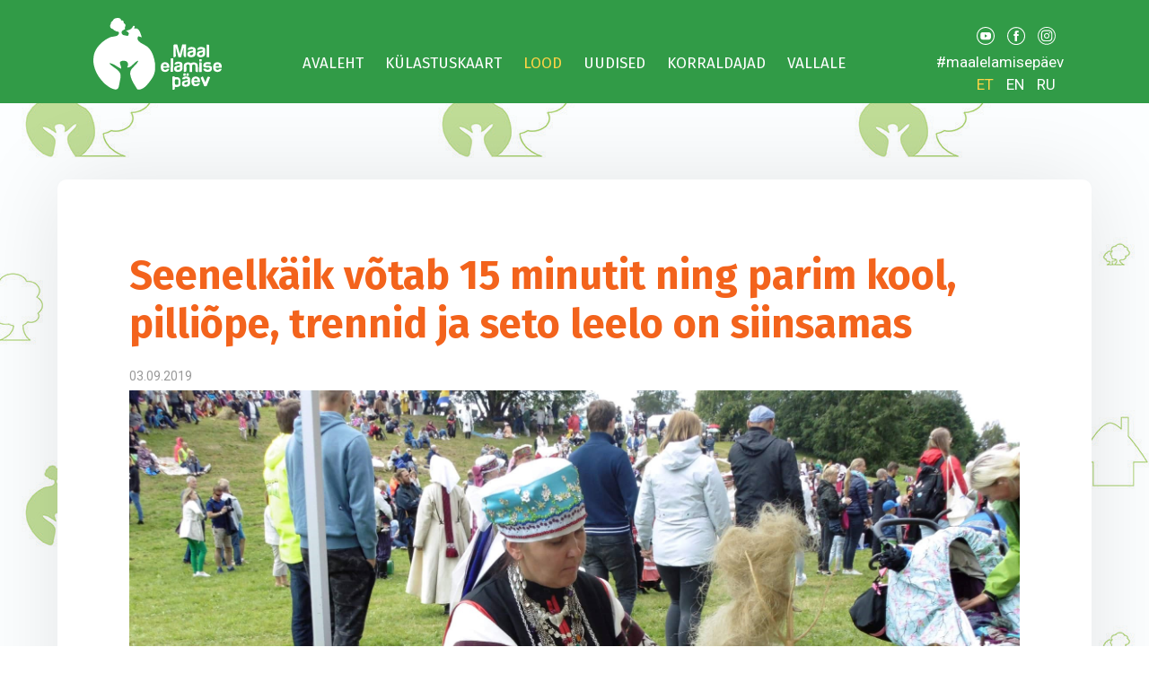

--- FILE ---
content_type: text/html; charset=UTF-8
request_url: https://maalelamisepaev.ee/seenelkaik-votab-15-minutit-ning-parim-kool-pilliope-trennid-ja-seto-leelo-on-siinsamas/
body_size: 9763
content:
<!DOCTYPE html PUBLIC "-//W3C//DTD XHTML 1.0 Transitional//EN" "http://www.w3.org/TR/xhtml1/DTD/xhtml1-transitional.dtd">
<html xmlns="http://www.w3.org/1999/xhtml">
<head profile="http://gmpg.org/xfn/11">

	

	<meta http-equiv="Content-Type" content="text/html; charset=UTF-8" />
	<meta name="generator" content="WordPress 6.5.7" /> <!-- leave this for stats please -->
	<meta name="viewport" content="width=device-width, initial-scale=1" />
    <link rel="icon" type="image/png" href="https://maalelamisepaev.ee/wp-content/themes/maalelamisepaev/img/favicon.png" />
	<link rel="stylesheet" href="https://maalelamisepaev.ee/wp-content/themes/maalelamisepaev/style.css?ver=1.35" type="text/css" media="screen" />
	<link rel="alternate" type="application/rss+xml" title="RSS 2.0" href="https://maalelamisepaev.ee/feed/" />
	<link rel="alternate" type="text/xml" title="RSS .92" href="https://maalelamisepaev.ee/feed/rss/" />
	<link rel="alternate" type="application/atom+xml" title="Atom 0.3" href="https://maalelamisepaev.ee/feed/atom/" />
	<link rel="pingback" href="https://maalelamisepaev.ee/xmlrpc.php" />
	<link href="https://fonts.googleapis.com/css2?family=Fira+Sans:wght@400;700&family=Roboto:wght@400;700&display=swap" rel="stylesheet">
	<script src="https://ajax.googleapis.com/ajax/libs/jquery/3.2.1/jquery.min.js"></script>

	<meta name='robots' content='index, follow, max-image-preview:large, max-snippet:-1, max-video-preview:-1' />

	<!-- This site is optimized with the Yoast SEO plugin v22.6 - https://yoast.com/wordpress/plugins/seo/ -->
	<title>Seenelkäik võtab 15 minutit ning parim kool, pilliõpe, trennid ja seto leelo on siinsamas - Maal elamise päev</title>
	<link rel="canonical" href="https://maalelamisepaev.ee/seenelkaik-votab-15-minutit-ning-parim-kool-pilliope-trennid-ja-seto-leelo-on-siinsamas/" />
	<meta property="og:locale" content="et_EE" />
	<meta property="og:type" content="article" />
	<meta property="og:title" content="Seenelkäik võtab 15 minutit ning parim kool, pilliõpe, trennid ja seto leelo on siinsamas - Maal elamise päev" />
	<meta property="og:description" content="Sigrid P&auml;rtin: vanus: 39, Setomaa vald, koduk&uuml;la: Matsuri, pereliikmete arv: 6 &nbsp;Miks otsustasite oma praegusesse koduvalda elama asuda? Oleme mehega m&otilde;lemad hingelt maainimesed. Oleme proovinud elada linnakorteris, linna l&auml;hedal maal, linnamajas, kuid &uuml;kski koht pole olnud p&auml;ris see. Oma kodu valisime v&auml;lja perekonna ringis ja ainult pildilt vaadates. Kohapeal k&auml;is oli tunne veel tugevam- see [&hellip;]" />
	<meta property="og:url" content="https://maalelamisepaev.ee/seenelkaik-votab-15-minutit-ning-parim-kool-pilliope-trennid-ja-seto-leelo-on-siinsamas/" />
	<meta property="og:site_name" content="Maal elamise päev" />
	<meta property="article:published_time" content="2019-09-03T12:37:41+00:00" />
	<meta property="article:modified_time" content="2020-04-15T08:02:11+00:00" />
	<meta property="og:image" content="https://maalelamisepaev.ee/wp-content/uploads/2019/09/Edulood_Sigrid-Partin_lõigatud.jpg" />
	<meta property="og:image:width" content="2048" />
	<meta property="og:image:height" content="1123" />
	<meta property="og:image:type" content="image/jpeg" />
	<meta name="author" content="admin" />
	<meta name="twitter:card" content="summary_large_image" />
	<meta name="twitter:label1" content="Written by" />
	<meta name="twitter:data1" content="admin" />
	<meta name="twitter:label2" content="Est. reading time" />
	<meta name="twitter:data2" content="2 minutit" />
	<script type="application/ld+json" class="yoast-schema-graph">{"@context":"https://schema.org","@graph":[{"@type":"WebPage","@id":"https://maalelamisepaev.ee/seenelkaik-votab-15-minutit-ning-parim-kool-pilliope-trennid-ja-seto-leelo-on-siinsamas/","url":"https://maalelamisepaev.ee/seenelkaik-votab-15-minutit-ning-parim-kool-pilliope-trennid-ja-seto-leelo-on-siinsamas/","name":"Seenelkäik võtab 15 minutit ning parim kool, pilliõpe, trennid ja seto leelo on siinsamas - Maal elamise päev","isPartOf":{"@id":"https://maalelamisepaev.ee/#website"},"primaryImageOfPage":{"@id":"https://maalelamisepaev.ee/seenelkaik-votab-15-minutit-ning-parim-kool-pilliope-trennid-ja-seto-leelo-on-siinsamas/#primaryimage"},"image":{"@id":"https://maalelamisepaev.ee/seenelkaik-votab-15-minutit-ning-parim-kool-pilliope-trennid-ja-seto-leelo-on-siinsamas/#primaryimage"},"thumbnailUrl":"https://maalelamisepaev.ee/wp-content/uploads/2019/09/Edulood_Sigrid-Partin_lõigatud.jpg","datePublished":"2019-09-03T12:37:41+00:00","dateModified":"2020-04-15T08:02:11+00:00","author":{"@id":"https://maalelamisepaev.ee/#/schema/person/e269a9cee40e8160e2524a77a8b3ecb2"},"breadcrumb":{"@id":"https://maalelamisepaev.ee/seenelkaik-votab-15-minutit-ning-parim-kool-pilliope-trennid-ja-seto-leelo-on-siinsamas/#breadcrumb"},"inLanguage":"et","potentialAction":[{"@type":"ReadAction","target":["https://maalelamisepaev.ee/seenelkaik-votab-15-minutit-ning-parim-kool-pilliope-trennid-ja-seto-leelo-on-siinsamas/"]}]},{"@type":"ImageObject","inLanguage":"et","@id":"https://maalelamisepaev.ee/seenelkaik-votab-15-minutit-ning-parim-kool-pilliope-trennid-ja-seto-leelo-on-siinsamas/#primaryimage","url":"https://maalelamisepaev.ee/wp-content/uploads/2019/09/Edulood_Sigrid-Partin_lõigatud.jpg","contentUrl":"https://maalelamisepaev.ee/wp-content/uploads/2019/09/Edulood_Sigrid-Partin_lõigatud.jpg","width":2048,"height":1123},{"@type":"BreadcrumbList","@id":"https://maalelamisepaev.ee/seenelkaik-votab-15-minutit-ning-parim-kool-pilliope-trennid-ja-seto-leelo-on-siinsamas/#breadcrumb","itemListElement":[{"@type":"ListItem","position":1,"name":"Home","item":"https://maalelamisepaev.ee/"},{"@type":"ListItem","position":2,"name":"Uudised","item":"https://maalelamisepaev.ee/uudised/"},{"@type":"ListItem","position":3,"name":"Seenelkäik võtab 15 minutit ning parim kool, pilliõpe, trennid ja seto leelo on siinsamas"}]},{"@type":"WebSite","@id":"https://maalelamisepaev.ee/#website","url":"https://maalelamisepaev.ee/","name":"Maal elamise päev","description":"","potentialAction":[{"@type":"SearchAction","target":{"@type":"EntryPoint","urlTemplate":"https://maalelamisepaev.ee/?s={search_term_string}"},"query-input":"required name=search_term_string"}],"inLanguage":"et"},{"@type":"Person","@id":"https://maalelamisepaev.ee/#/schema/person/e269a9cee40e8160e2524a77a8b3ecb2","name":"admin","image":{"@type":"ImageObject","inLanguage":"et","@id":"https://maalelamisepaev.ee/#/schema/person/image/","url":"https://secure.gravatar.com/avatar/5d87dc50a0ab756e24aa6042ad1bd11e?s=96&d=mm&r=g","contentUrl":"https://secure.gravatar.com/avatar/5d87dc50a0ab756e24aa6042ad1bd11e?s=96&d=mm&r=g","caption":"admin"},"url":"https://maalelamisepaev.ee/author/admin-2/"}]}</script>
	<!-- / Yoast SEO plugin. -->


<link rel='dns-prefetch' href='//www.googletagmanager.com' />
<script type="text/javascript">
/* <![CDATA[ */
window._wpemojiSettings = {"baseUrl":"https:\/\/s.w.org\/images\/core\/emoji\/15.0.3\/72x72\/","ext":".png","svgUrl":"https:\/\/s.w.org\/images\/core\/emoji\/15.0.3\/svg\/","svgExt":".svg","source":{"concatemoji":"https:\/\/maalelamisepaev.ee\/wp-includes\/js\/wp-emoji-release.min.js?ver=6.5.7"}};
/*! This file is auto-generated */
!function(i,n){var o,s,e;function c(e){try{var t={supportTests:e,timestamp:(new Date).valueOf()};sessionStorage.setItem(o,JSON.stringify(t))}catch(e){}}function p(e,t,n){e.clearRect(0,0,e.canvas.width,e.canvas.height),e.fillText(t,0,0);var t=new Uint32Array(e.getImageData(0,0,e.canvas.width,e.canvas.height).data),r=(e.clearRect(0,0,e.canvas.width,e.canvas.height),e.fillText(n,0,0),new Uint32Array(e.getImageData(0,0,e.canvas.width,e.canvas.height).data));return t.every(function(e,t){return e===r[t]})}function u(e,t,n){switch(t){case"flag":return n(e,"\ud83c\udff3\ufe0f\u200d\u26a7\ufe0f","\ud83c\udff3\ufe0f\u200b\u26a7\ufe0f")?!1:!n(e,"\ud83c\uddfa\ud83c\uddf3","\ud83c\uddfa\u200b\ud83c\uddf3")&&!n(e,"\ud83c\udff4\udb40\udc67\udb40\udc62\udb40\udc65\udb40\udc6e\udb40\udc67\udb40\udc7f","\ud83c\udff4\u200b\udb40\udc67\u200b\udb40\udc62\u200b\udb40\udc65\u200b\udb40\udc6e\u200b\udb40\udc67\u200b\udb40\udc7f");case"emoji":return!n(e,"\ud83d\udc26\u200d\u2b1b","\ud83d\udc26\u200b\u2b1b")}return!1}function f(e,t,n){var r="undefined"!=typeof WorkerGlobalScope&&self instanceof WorkerGlobalScope?new OffscreenCanvas(300,150):i.createElement("canvas"),a=r.getContext("2d",{willReadFrequently:!0}),o=(a.textBaseline="top",a.font="600 32px Arial",{});return e.forEach(function(e){o[e]=t(a,e,n)}),o}function t(e){var t=i.createElement("script");t.src=e,t.defer=!0,i.head.appendChild(t)}"undefined"!=typeof Promise&&(o="wpEmojiSettingsSupports",s=["flag","emoji"],n.supports={everything:!0,everythingExceptFlag:!0},e=new Promise(function(e){i.addEventListener("DOMContentLoaded",e,{once:!0})}),new Promise(function(t){var n=function(){try{var e=JSON.parse(sessionStorage.getItem(o));if("object"==typeof e&&"number"==typeof e.timestamp&&(new Date).valueOf()<e.timestamp+604800&&"object"==typeof e.supportTests)return e.supportTests}catch(e){}return null}();if(!n){if("undefined"!=typeof Worker&&"undefined"!=typeof OffscreenCanvas&&"undefined"!=typeof URL&&URL.createObjectURL&&"undefined"!=typeof Blob)try{var e="postMessage("+f.toString()+"("+[JSON.stringify(s),u.toString(),p.toString()].join(",")+"));",r=new Blob([e],{type:"text/javascript"}),a=new Worker(URL.createObjectURL(r),{name:"wpTestEmojiSupports"});return void(a.onmessage=function(e){c(n=e.data),a.terminate(),t(n)})}catch(e){}c(n=f(s,u,p))}t(n)}).then(function(e){for(var t in e)n.supports[t]=e[t],n.supports.everything=n.supports.everything&&n.supports[t],"flag"!==t&&(n.supports.everythingExceptFlag=n.supports.everythingExceptFlag&&n.supports[t]);n.supports.everythingExceptFlag=n.supports.everythingExceptFlag&&!n.supports.flag,n.DOMReady=!1,n.readyCallback=function(){n.DOMReady=!0}}).then(function(){return e}).then(function(){var e;n.supports.everything||(n.readyCallback(),(e=n.source||{}).concatemoji?t(e.concatemoji):e.wpemoji&&e.twemoji&&(t(e.twemoji),t(e.wpemoji)))}))}((window,document),window._wpemojiSettings);
/* ]]> */
</script>
<style id='wp-emoji-styles-inline-css' type='text/css'>

	img.wp-smiley, img.emoji {
		display: inline !important;
		border: none !important;
		box-shadow: none !important;
		height: 1em !important;
		width: 1em !important;
		margin: 0 0.07em !important;
		vertical-align: -0.1em !important;
		background: none !important;
		padding: 0 !important;
	}
</style>
<link rel='stylesheet' id='wp-block-library-css' href='https://maalelamisepaev.ee/wp-includes/css/dist/block-library/style.min.css?ver=6.5.7' type='text/css' media='all' />
<style id='classic-theme-styles-inline-css' type='text/css'>
/*! This file is auto-generated */
.wp-block-button__link{color:#fff;background-color:#32373c;border-radius:9999px;box-shadow:none;text-decoration:none;padding:calc(.667em + 2px) calc(1.333em + 2px);font-size:1.125em}.wp-block-file__button{background:#32373c;color:#fff;text-decoration:none}
</style>
<style id='global-styles-inline-css' type='text/css'>
body{--wp--preset--color--black: #000000;--wp--preset--color--cyan-bluish-gray: #abb8c3;--wp--preset--color--white: #ffffff;--wp--preset--color--pale-pink: #f78da7;--wp--preset--color--vivid-red: #cf2e2e;--wp--preset--color--luminous-vivid-orange: #ff6900;--wp--preset--color--luminous-vivid-amber: #fcb900;--wp--preset--color--light-green-cyan: #7bdcb5;--wp--preset--color--vivid-green-cyan: #00d084;--wp--preset--color--pale-cyan-blue: #8ed1fc;--wp--preset--color--vivid-cyan-blue: #0693e3;--wp--preset--color--vivid-purple: #9b51e0;--wp--preset--gradient--vivid-cyan-blue-to-vivid-purple: linear-gradient(135deg,rgba(6,147,227,1) 0%,rgb(155,81,224) 100%);--wp--preset--gradient--light-green-cyan-to-vivid-green-cyan: linear-gradient(135deg,rgb(122,220,180) 0%,rgb(0,208,130) 100%);--wp--preset--gradient--luminous-vivid-amber-to-luminous-vivid-orange: linear-gradient(135deg,rgba(252,185,0,1) 0%,rgba(255,105,0,1) 100%);--wp--preset--gradient--luminous-vivid-orange-to-vivid-red: linear-gradient(135deg,rgba(255,105,0,1) 0%,rgb(207,46,46) 100%);--wp--preset--gradient--very-light-gray-to-cyan-bluish-gray: linear-gradient(135deg,rgb(238,238,238) 0%,rgb(169,184,195) 100%);--wp--preset--gradient--cool-to-warm-spectrum: linear-gradient(135deg,rgb(74,234,220) 0%,rgb(151,120,209) 20%,rgb(207,42,186) 40%,rgb(238,44,130) 60%,rgb(251,105,98) 80%,rgb(254,248,76) 100%);--wp--preset--gradient--blush-light-purple: linear-gradient(135deg,rgb(255,206,236) 0%,rgb(152,150,240) 100%);--wp--preset--gradient--blush-bordeaux: linear-gradient(135deg,rgb(254,205,165) 0%,rgb(254,45,45) 50%,rgb(107,0,62) 100%);--wp--preset--gradient--luminous-dusk: linear-gradient(135deg,rgb(255,203,112) 0%,rgb(199,81,192) 50%,rgb(65,88,208) 100%);--wp--preset--gradient--pale-ocean: linear-gradient(135deg,rgb(255,245,203) 0%,rgb(182,227,212) 50%,rgb(51,167,181) 100%);--wp--preset--gradient--electric-grass: linear-gradient(135deg,rgb(202,248,128) 0%,rgb(113,206,126) 100%);--wp--preset--gradient--midnight: linear-gradient(135deg,rgb(2,3,129) 0%,rgb(40,116,252) 100%);--wp--preset--font-size--small: 13px;--wp--preset--font-size--medium: 20px;--wp--preset--font-size--large: 36px;--wp--preset--font-size--x-large: 42px;--wp--preset--spacing--20: 0.44rem;--wp--preset--spacing--30: 0.67rem;--wp--preset--spacing--40: 1rem;--wp--preset--spacing--50: 1.5rem;--wp--preset--spacing--60: 2.25rem;--wp--preset--spacing--70: 3.38rem;--wp--preset--spacing--80: 5.06rem;--wp--preset--shadow--natural: 6px 6px 9px rgba(0, 0, 0, 0.2);--wp--preset--shadow--deep: 12px 12px 50px rgba(0, 0, 0, 0.4);--wp--preset--shadow--sharp: 6px 6px 0px rgba(0, 0, 0, 0.2);--wp--preset--shadow--outlined: 6px 6px 0px -3px rgba(255, 255, 255, 1), 6px 6px rgba(0, 0, 0, 1);--wp--preset--shadow--crisp: 6px 6px 0px rgba(0, 0, 0, 1);}:where(.is-layout-flex){gap: 0.5em;}:where(.is-layout-grid){gap: 0.5em;}body .is-layout-flex{display: flex;}body .is-layout-flex{flex-wrap: wrap;align-items: center;}body .is-layout-flex > *{margin: 0;}body .is-layout-grid{display: grid;}body .is-layout-grid > *{margin: 0;}:where(.wp-block-columns.is-layout-flex){gap: 2em;}:where(.wp-block-columns.is-layout-grid){gap: 2em;}:where(.wp-block-post-template.is-layout-flex){gap: 1.25em;}:where(.wp-block-post-template.is-layout-grid){gap: 1.25em;}.has-black-color{color: var(--wp--preset--color--black) !important;}.has-cyan-bluish-gray-color{color: var(--wp--preset--color--cyan-bluish-gray) !important;}.has-white-color{color: var(--wp--preset--color--white) !important;}.has-pale-pink-color{color: var(--wp--preset--color--pale-pink) !important;}.has-vivid-red-color{color: var(--wp--preset--color--vivid-red) !important;}.has-luminous-vivid-orange-color{color: var(--wp--preset--color--luminous-vivid-orange) !important;}.has-luminous-vivid-amber-color{color: var(--wp--preset--color--luminous-vivid-amber) !important;}.has-light-green-cyan-color{color: var(--wp--preset--color--light-green-cyan) !important;}.has-vivid-green-cyan-color{color: var(--wp--preset--color--vivid-green-cyan) !important;}.has-pale-cyan-blue-color{color: var(--wp--preset--color--pale-cyan-blue) !important;}.has-vivid-cyan-blue-color{color: var(--wp--preset--color--vivid-cyan-blue) !important;}.has-vivid-purple-color{color: var(--wp--preset--color--vivid-purple) !important;}.has-black-background-color{background-color: var(--wp--preset--color--black) !important;}.has-cyan-bluish-gray-background-color{background-color: var(--wp--preset--color--cyan-bluish-gray) !important;}.has-white-background-color{background-color: var(--wp--preset--color--white) !important;}.has-pale-pink-background-color{background-color: var(--wp--preset--color--pale-pink) !important;}.has-vivid-red-background-color{background-color: var(--wp--preset--color--vivid-red) !important;}.has-luminous-vivid-orange-background-color{background-color: var(--wp--preset--color--luminous-vivid-orange) !important;}.has-luminous-vivid-amber-background-color{background-color: var(--wp--preset--color--luminous-vivid-amber) !important;}.has-light-green-cyan-background-color{background-color: var(--wp--preset--color--light-green-cyan) !important;}.has-vivid-green-cyan-background-color{background-color: var(--wp--preset--color--vivid-green-cyan) !important;}.has-pale-cyan-blue-background-color{background-color: var(--wp--preset--color--pale-cyan-blue) !important;}.has-vivid-cyan-blue-background-color{background-color: var(--wp--preset--color--vivid-cyan-blue) !important;}.has-vivid-purple-background-color{background-color: var(--wp--preset--color--vivid-purple) !important;}.has-black-border-color{border-color: var(--wp--preset--color--black) !important;}.has-cyan-bluish-gray-border-color{border-color: var(--wp--preset--color--cyan-bluish-gray) !important;}.has-white-border-color{border-color: var(--wp--preset--color--white) !important;}.has-pale-pink-border-color{border-color: var(--wp--preset--color--pale-pink) !important;}.has-vivid-red-border-color{border-color: var(--wp--preset--color--vivid-red) !important;}.has-luminous-vivid-orange-border-color{border-color: var(--wp--preset--color--luminous-vivid-orange) !important;}.has-luminous-vivid-amber-border-color{border-color: var(--wp--preset--color--luminous-vivid-amber) !important;}.has-light-green-cyan-border-color{border-color: var(--wp--preset--color--light-green-cyan) !important;}.has-vivid-green-cyan-border-color{border-color: var(--wp--preset--color--vivid-green-cyan) !important;}.has-pale-cyan-blue-border-color{border-color: var(--wp--preset--color--pale-cyan-blue) !important;}.has-vivid-cyan-blue-border-color{border-color: var(--wp--preset--color--vivid-cyan-blue) !important;}.has-vivid-purple-border-color{border-color: var(--wp--preset--color--vivid-purple) !important;}.has-vivid-cyan-blue-to-vivid-purple-gradient-background{background: var(--wp--preset--gradient--vivid-cyan-blue-to-vivid-purple) !important;}.has-light-green-cyan-to-vivid-green-cyan-gradient-background{background: var(--wp--preset--gradient--light-green-cyan-to-vivid-green-cyan) !important;}.has-luminous-vivid-amber-to-luminous-vivid-orange-gradient-background{background: var(--wp--preset--gradient--luminous-vivid-amber-to-luminous-vivid-orange) !important;}.has-luminous-vivid-orange-to-vivid-red-gradient-background{background: var(--wp--preset--gradient--luminous-vivid-orange-to-vivid-red) !important;}.has-very-light-gray-to-cyan-bluish-gray-gradient-background{background: var(--wp--preset--gradient--very-light-gray-to-cyan-bluish-gray) !important;}.has-cool-to-warm-spectrum-gradient-background{background: var(--wp--preset--gradient--cool-to-warm-spectrum) !important;}.has-blush-light-purple-gradient-background{background: var(--wp--preset--gradient--blush-light-purple) !important;}.has-blush-bordeaux-gradient-background{background: var(--wp--preset--gradient--blush-bordeaux) !important;}.has-luminous-dusk-gradient-background{background: var(--wp--preset--gradient--luminous-dusk) !important;}.has-pale-ocean-gradient-background{background: var(--wp--preset--gradient--pale-ocean) !important;}.has-electric-grass-gradient-background{background: var(--wp--preset--gradient--electric-grass) !important;}.has-midnight-gradient-background{background: var(--wp--preset--gradient--midnight) !important;}.has-small-font-size{font-size: var(--wp--preset--font-size--small) !important;}.has-medium-font-size{font-size: var(--wp--preset--font-size--medium) !important;}.has-large-font-size{font-size: var(--wp--preset--font-size--large) !important;}.has-x-large-font-size{font-size: var(--wp--preset--font-size--x-large) !important;}
.wp-block-navigation a:where(:not(.wp-element-button)){color: inherit;}
:where(.wp-block-post-template.is-layout-flex){gap: 1.25em;}:where(.wp-block-post-template.is-layout-grid){gap: 1.25em;}
:where(.wp-block-columns.is-layout-flex){gap: 2em;}:where(.wp-block-columns.is-layout-grid){gap: 2em;}
.wp-block-pullquote{font-size: 1.5em;line-height: 1.6;}
</style>
<link rel='stylesheet' id='ssb-front-css-css' href='https://maalelamisepaev.ee/wp-content/plugins/simple-social-buttons/assets/css/front.css?ver=5.1.3' type='text/css' media='all' />
<link rel='stylesheet' id='simple-youtube-responsive-css' href='https://maalelamisepaev.ee/wp-content/plugins/simple-youtube-responsive/css/yt-responsive.css?ver=3.2.2' type='text/css' media='all' />
<link rel='stylesheet' id='fancybox-css' href='https://maalelamisepaev.ee/wp-content/plugins/easy-fancybox/fancybox/1.5.4/jquery.fancybox.min.css?ver=6.5.7' type='text/css' media='screen' />
<link rel='stylesheet' id='tablepress-default-css' href='https://maalelamisepaev.ee/wp-content/tablepress-combined.min.css?ver=13' type='text/css' media='all' />
<link rel='stylesheet' id='lgc-unsemantic-grid-responsive-tablet-css' href='https://maalelamisepaev.ee/wp-content/plugins/lightweight-grid-columns/css/unsemantic-grid-responsive-tablet.css?ver=1.0' type='text/css' media='all' />
<script type="text/javascript" src="https://maalelamisepaev.ee/wp-content/plugins/simple-social-buttons/assets/js/frontend-blocks.js?ver=5.1.3" id="ssb-blocks-front-js-js"></script>
<script type="text/javascript" src="https://maalelamisepaev.ee/wp-includes/js/jquery/jquery.min.js?ver=3.7.1" id="jquery-core-js"></script>
<script type="text/javascript" src="https://maalelamisepaev.ee/wp-includes/js/jquery/jquery-migrate.min.js?ver=3.4.1" id="jquery-migrate-js"></script>
<script type="text/javascript" id="ssb-front-js-js-extra">
/* <![CDATA[ */
var SSB = {"ajax_url":"https:\/\/maalelamisepaev.ee\/wp-admin\/admin-ajax.php","fb_share_nonce":"9378cd23f6"};
/* ]]> */
</script>
<script type="text/javascript" src="https://maalelamisepaev.ee/wp-content/plugins/simple-social-buttons/assets/js/front.js?ver=5.1.3" id="ssb-front-js-js"></script>
<script type="text/javascript" src="https://www.googletagmanager.com/gtag/js?id=UA-148711066-1&amp;ver=6.5.7" id="wk-analytics-script-js"></script>
<script type="text/javascript" id="wk-analytics-script-js-after">
/* <![CDATA[ */
function shouldTrack(){
var trackLoggedIn = false;
var loggedIn = false;
if(!loggedIn){
return true;
} else if( trackLoggedIn ) {
return true;
}
return false;
}
function hasWKGoogleAnalyticsCookie() {
return (new RegExp('wp_wk_ga_untrack_' + document.location.hostname)).test(document.cookie);
}
if (!hasWKGoogleAnalyticsCookie() && shouldTrack()) {
//Google Analytics
window.dataLayer = window.dataLayer || [];
function gtag(){dataLayer.push(arguments);}
gtag('js', new Date());
gtag('config', 'UA-148711066-1', { 'anonymize_ip': true });
}
/* ]]> */
</script>
<link rel="https://api.w.org/" href="https://maalelamisepaev.ee/wp-json/" /><link rel="alternate" type="application/json" href="https://maalelamisepaev.ee/wp-json/wp/v2/posts/2036" /><link rel="EditURI" type="application/rsd+xml" title="RSD" href="https://maalelamisepaev.ee/xmlrpc.php?rsd" />
<meta name="generator" content="WordPress 6.5.7" />
<link rel='shortlink' href='https://maalelamisepaev.ee/?p=2036' />
<link rel="alternate" type="application/json+oembed" href="https://maalelamisepaev.ee/wp-json/oembed/1.0/embed?url=https%3A%2F%2Fmaalelamisepaev.ee%2Fseenelkaik-votab-15-minutit-ning-parim-kool-pilliope-trennid-ja-seto-leelo-on-siinsamas%2F" />
<link rel="alternate" type="text/xml+oembed" href="https://maalelamisepaev.ee/wp-json/oembed/1.0/embed?url=https%3A%2F%2Fmaalelamisepaev.ee%2Fseenelkaik-votab-15-minutit-ning-parim-kool-pilliope-trennid-ja-seto-leelo-on-siinsamas%2F&#038;format=xml" />
		<!--[if lt IE 9]>
			<link rel="stylesheet" href="https://maalelamisepaev.ee/wp-content/plugins/lightweight-grid-columns/css/ie.min.css" />
		<![endif]-->
	 <style media="screen">

		.simplesocialbuttons.simplesocialbuttons_inline .ssb-fb-like {
	  margin: ;
	}
		 /*inline margin*/
	
	
	
	
		.simplesocialbuttons.simplesocialbuttons_inline.simplesocial-flat-button-border button{
	  margin: ;
	}
	
	
			 /*margin-digbar*/

	
	
	
	
	
	
	
</style>

<!-- Open Graph Meta Tags generated by Simple Social Buttons 5.1.3 -->
<meta property="og:title" content="Seenelkäik võtab 15 minutit ning parim kool, pilliõpe, trennid ja seto leelo on siinsamas - Maal elamise päev" />
<meta property="og:description" content="Sigrid Pärtin: vanus: 39, Setomaa vald, koduküla: Matsuri, pereliikmete arv: 6

 Miks otsustasite oma praegusesse koduvalda elama asuda? 

Oleme mehega mõlemad hingelt maainimesed. Oleme proovinud elada linnakorteris, linna lähedal maal, linnamajas, kuid ükski koht pole olnud päris see. Oma kodu valisime välja perekonna ringis ja ainult pildilt vaadates. Kohapeal käis oli tunne veel tugevam- see on meie kodu! Kuna lapsed käivad" />
<meta property="og:url" content="https://maalelamisepaev.ee/seenelkaik-votab-15-minutit-ning-parim-kool-pilliope-trennid-ja-seto-leelo-on-siinsamas/" />
<meta property="og:site_name" content="Maal elamise päev" />
<meta property="og:image" content="https://maalelamisepaev.ee/wp-content/uploads/2019/09/Edulood_Sigrid-Partin_lõigatud.jpg" />
<meta name="twitter:card" content="summary_large_image" />
<meta name="twitter:description" content="Sigrid Pärtin: vanus: 39, Setomaa vald, koduküla: Matsuri, pereliikmete arv: 6

 Miks otsustasite oma praegusesse koduvalda elama asuda? 

Oleme mehega mõlemad hingelt maainimesed. Oleme proovinud elada linnakorteris, linna lähedal maal, linnamajas, kuid ükski koht pole olnud päris see. Oma kodu valisime välja perekonna ringis ja ainult pildilt vaadates. Kohapeal käis oli tunne veel tugevam- see on meie kodu! Kuna lapsed käivad" />
<meta name="twitter:title" content="Seenelkäik võtab 15 minutit ning parim kool, pilliõpe, trennid ja seto leelo on siinsamas - Maal elamise päev" />
<meta property="twitter:image" content="https://maalelamisepaev.ee/wp-content/uploads/2019/09/Edulood_Sigrid-Partin_lõigatud.jpg" />
		<style type="text/css" id="wp-custom-css">
			/* Map always 100% in all views*/
.map {
    width: 100%;
		margin: 110px auto 100px auto;
}

@media screen and (max-width: 100px)
.map {
    width: 100%;
}
@media screen and (max-width: 1700px)
.map {
    width: 100%;
}
.map.text > p {
	margin: 0px;
}
 		</style>
		
</head>

<body>

<div id="mob-button"><img src="https://maalelamisepaev.ee/wp-content/themes/maalelamisepaev/img/menubutton.svg" /></div>
<div class="mob-menu" style="display: none;">

	<div class="mob-lang">

					<a class="lang-active" href="https://maalelamisepaev.ee/">ET</a> <a href="https://maalelamisepaev.ee/en">EN</a> <a href="https://maalelamisepaev.ee/ru">RU</a>
		
	</div>

	<ul id="menu-menu-1" class="menu"><li id="menu-item-2837" class="menu-item menu-item-type-post_type menu-item-object-page menu-item-home menu-item-2837 "><a href="https://maalelamisepaev.ee/">Avaleht</a></li>
<li id="menu-item-4056" class="menu-item menu-item-type-custom menu-item-object-custom menu-item-4056 "><a target="_blank" rel="noopener" href="https://maalelamisepaev.ee/kulastuskaart/">Külastuskaart</a></li>
<li id="menu-item-1954" class="menu-item menu-item-type-taxonomy menu-item-object-category current-post-ancestor current-menu-parent current-post-parent menu-item-has-children menu-item-1954 "><a href="https://maalelamisepaev.ee/rubriik/edulood/">Lood</a>
<ul class="sub-menu">
	<li id="menu-item-3850" class="menu-item menu-item-type-taxonomy menu-item-object-category current-post-ancestor current-menu-parent current-post-parent menu-item-3850 "><a href="https://maalelamisepaev.ee/rubriik/edulood/">Edulood</a></li>
	<li id="menu-item-3851" class="menu-item menu-item-type-taxonomy menu-item-object-category menu-item-3851 "><a href="https://maalelamisepaev.ee/rubriik/ukrainlaste-lood/">Ukrainlaste lood</a></li>
</ul>
</li>
<li id="menu-item-2012" class="menu-item menu-item-type-taxonomy menu-item-object-category menu-item-2012 "><a href="https://maalelamisepaev.ee/rubriik/uudis/">Uudised</a></li>
<li id="menu-item-1754" class="menu-item menu-item-type-post_type menu-item-object-page menu-item-1754 "><a href="https://maalelamisepaev.ee/korraldajad/">Korraldajad</a></li>
<li id="menu-item-1599" class="menu-item menu-item-type-post_type menu-item-object-page menu-item-has-children menu-item-1599 "><a href="https://maalelamisepaev.ee/vallale/">Vallale</a>
<ul class="sub-menu">
	<li id="menu-item-1741" class="menu-item menu-item-type-post_type menu-item-object-page menu-item-1741 "><a href="https://maalelamisepaev.ee/vallale/registreerimisleht/">Registreerimisleht</a></li>
	<li id="menu-item-1742" class="menu-item menu-item-type-post_type menu-item-object-page menu-item-1742 "><a href="https://maalelamisepaev.ee/vallale/logofailid/">Logofailid</a></li>
	<li id="menu-item-3540" class="menu-item menu-item-type-post_type menu-item-object-page menu-item-3540 "><a href="https://maalelamisepaev.ee/vallale/juhendid/">Juhendid</a></li>
</ul>
</li>
</ul>
</div>


<script>$(document).ready(function() {
	$('#mob-button').click(function() {
			$('.mob-menu').slideToggle('fast');
	});
	});
</script>

<div id="header">

	<div class="header-content">

		<div class="logo">

			<a href="https://maalelamisepaev.ee"><img src="https://maalelamisepaev.ee/wp-content/themes/maalelamisepaev/img/logo.svg" border="0" /></a>

		</div>

		<div class="menu">

			<ul id="menu-menu-2" class="menu"><li class="menu-item menu-item-type-post_type menu-item-object-page menu-item-home menu-item-2837 "><a href="https://maalelamisepaev.ee/">Avaleht</a></li>
<li class="menu-item menu-item-type-custom menu-item-object-custom menu-item-4056 "><a target="_blank" rel="noopener" href="https://maalelamisepaev.ee/kulastuskaart/">Külastuskaart</a></li>
<li class="menu-item menu-item-type-taxonomy menu-item-object-category current-post-ancestor current-menu-parent current-post-parent menu-item-has-children menu-item-1954 "><a href="https://maalelamisepaev.ee/rubriik/edulood/">Lood</a>
<ul class="sub-menu">
	<li class="menu-item menu-item-type-taxonomy menu-item-object-category current-post-ancestor current-menu-parent current-post-parent menu-item-3850 "><a href="https://maalelamisepaev.ee/rubriik/edulood/">Edulood</a></li>
	<li class="menu-item menu-item-type-taxonomy menu-item-object-category menu-item-3851 "><a href="https://maalelamisepaev.ee/rubriik/ukrainlaste-lood/">Ukrainlaste lood</a></li>
</ul>
</li>
<li class="menu-item menu-item-type-taxonomy menu-item-object-category menu-item-2012 "><a href="https://maalelamisepaev.ee/rubriik/uudis/">Uudised</a></li>
<li class="menu-item menu-item-type-post_type menu-item-object-page menu-item-1754 "><a href="https://maalelamisepaev.ee/korraldajad/">Korraldajad</a></li>
<li class="menu-item menu-item-type-post_type menu-item-object-page menu-item-has-children menu-item-1599 "><a href="https://maalelamisepaev.ee/vallale/">Vallale</a>
<ul class="sub-menu">
	<li class="menu-item menu-item-type-post_type menu-item-object-page menu-item-1741 "><a href="https://maalelamisepaev.ee/vallale/registreerimisleht/">Registreerimisleht</a></li>
	<li class="menu-item menu-item-type-post_type menu-item-object-page menu-item-1742 "><a href="https://maalelamisepaev.ee/vallale/logofailid/">Logofailid</a></li>
	<li class="menu-item menu-item-type-post_type menu-item-object-page menu-item-3540 "><a href="https://maalelamisepaev.ee/vallale/juhendid/">Juhendid</a></li>
</ul>
</li>
</ul>
		</div>

		<div class="social">

			<a href="https://www.youtube.com/channel/UCsLNzHHaEmfWkD44-au8QBg" target="_blank"><img class="icon" src="https://maalelamisepaev.ee/wp-content/themes/maalelamisepaev/img/icon-youtube.svg" /></a>
			<a href="https://www.facebook.com/Maalelamisepaev/" target="_blank"><img class="icon" src="https://maalelamisepaev.ee/wp-content/themes/maalelamisepaev/img/icon-facebook.svg" /></a>
			<a href="https://www.instagram.com/maalelamisepaev/" target="_blank"><img class="icon" src="https://maalelamisepaev.ee/wp-content/themes/maalelamisepaev/img/icon-instagram.svg" /></a><br />
			#maalelamisepäev<br />

			        		<a class="lang-active" href="https://maalelamisepaev.ee/">ET</a> <a href="https://maalelamisepaev.ee/en">EN</a> <a href="https://maalelamisepaev.ee/ru">RU</a>
			
		</div>

	</div>

</div>

<div class="content text">

	
		
            <h1>Seenelkäik võtab 15 minutit ning parim kool, pilliõpe, trennid ja seto leelo on siinsamas</h1>

			<p class="date">03.09.2019</p>

            <img src="https://maalelamisepaev.ee/wp-content/uploads/2019/09/Edulood_Sigrid-Partin_lõigatud.jpg" width="100%" />

			<p>Sigrid Pärtin: vanus: 39, Setomaa vald, koduküla: Matsuri, pereliikmete arv: 6</p>
<p><strong> </strong><strong>Miks otsustasite oma praegusesse koduvalda elama asuda? </strong></p>
<p>Oleme mehega mõlemad hingelt maainimesed. Oleme proovinud elada linnakorteris, linna lähedal maal, linnamajas, kuid ükski koht pole olnud päris see. Oma kodu valisime välja perekonna ringis ja ainult pildilt vaadates. Kohapeal käis oli tunne veel tugevam- see on meie kodu! Kuna lapsed käivad Värska Gümnaasiumis, siis otsus oli väga kerge tulema. Lastel on vallasiseselt palju kergem koolis käia, kuna bussiliiklus on vähemalt meie pool väga hea. Mina ise teen käsitööd. 5a tagasi sattusin seto käsitöö lummusesse, millesse olen aina enam sisse keerdunud ja aina raskematele väljakutsele oma käe andnud. Samuti on meie vanemad tütred käsitööhuvilised. Meile kõigile meeldib see kultuuriruum, see õhkkond ja see hoolivus, millest Setomaa pakatab.</p>
<p><strong>Mis on olnud suurim raskus või väljakutse maal elamisel?</strong></p>
<p>Suurim väljakutse on kinnisvara soetamine. Kutsutakse ja saadetakse küll maale elama, kuid kinnisvara soetamiseks peab endal see finants olemas olema, sest finantstoetust pakkuvate firmade jaoks on see 0 elutegevusega piirkond, kuhu investeerimine on suur rumalus.  Teine asi, millega tuleb arvestada on pood – ei saa enam 5min enne poe sulgemist otsustada, et nii, nüüd on vaja. Peab uuesti sisse harjutama eelplaneerimise, et asjata tühje sõite ei teeks.</p>
<p><strong>Mis on parim, mida elamine oma koduvallas on teile andnud? </strong></p>
<p>On andnud võimaluse tegeleda sellega, mis meile meeldib. Meie lapsed on väga iseseisvad ja neile meeldib, et saavad ise jalutada metsa – kasvõi koogijao pohlade ja mustikate järgi minna. Üks asi, mida saame hetkega otsustada – praetud kukeseened, seenekaste, mets on siinsamas ja seenelkäimine võtab napilt 15 min aega, et kastmejagu koju tuua. Metsa eksimise võimalust pole, sest kuked kirevad niikaua, kuni silmside on jälle olemas. Parimad on Värska Muusikakool ja Gümnaasium – hoolivad ja südametega õpetajad, erinevad enesearendamise võimalused – trennid, pilliõpe, käsitöö, seto leelo ja ringid. Kõigile miskit. Lisaks armas võimalus peale kooli valve all teiste lastega koos aega veeta noortekeskuses, kus toimub ka üritusi. Meie kodukant on parim laste kasvamise keskkond.</p>
<p><strong>Miks soovitate ka teistel kaaluda oma  elamist?</strong></p>
<p>Inimesed on fantastilised, naabrid on toetavad ja lapsed saavad vabalt väljas mängida või tänaval rattaga sõita ilma kartmata, et nendega midagi juhtuks. Samas on piisavalt privaatsust, et olla omaette. See mõnikümmend kilomeetrit suurde keskusesse ei ole siit vaadatuna üldse nii kauge. Lisaks on võimalusi, kuhupoole minna – Venemaa, Läti. Enda kogemusest võin öelda &#8211; hea on sõita suurlinna teadmisega, et võin sealt alati lahkuda, kui tuledest küll saab. Elu on seal, kus on inimesed – siin on inimesed, siin on elu.</p>
<div class="simplesocialbuttons simplesocial-flat-button-border simplesocialbuttons_inline simplesocialbuttons-align-left post-2036 post  simplesocialbuttons-inline-no-animation">
<button class="simplesocial-fb-share"  rel="nofollow"  target="_blank"  aria-label="Facebook Share" data-href="https://www.facebook.com/sharer/sharer.php?u=https://maalelamisepaev.ee/seenelkaik-votab-15-minutit-ning-parim-kool-pilliope-trennid-ja-seto-leelo-on-siinsamas/" onclick="javascript:window.open(this.dataset.href, '', 'menubar=no,toolbar=no,resizable=yes,scrollbars=yes,height=600,width=600');return false;"><span class="simplesocialtxt">Facebook </span> </button>
<button onclick="javascript:window.location.href = this.dataset.href;return false;" class="simplesocial-email-share" aria-label="Share through Email"  rel="nofollow"  target="_blank"   data-href="mailto:?subject=Seenelk%C3%A4ik v%C3%B5tab 15 minutit ning parim kool%2C pilli%C3%B5pe%2C trennid ja seto leelo on siinsamas&body=https://maalelamisepaev.ee/seenelkaik-votab-15-minutit-ning-parim-kool-pilliope-trennid-ja-seto-leelo-on-siinsamas/"><span class="simplesocialtxt">Email</span></button>
<button class="simplesocial-msng-share"  rel="nofollow"  target="_blank"  aria-label="Facebook Messenger Share" onclick="javascript:window.open( this.dataset.href, '_blank',  'menubar=no,toolbar=no,resizable=yes,scrollbars=yes,height=600,width=600' );return false;" data-href="http://www.facebook.com/dialog/send?app_id=891268654262273&redirect_uri=https%3A%2F%2Fmaalelamisepaev.ee%2Fseenelkaik-votab-15-minutit-ning-parim-kool-pilliope-trennid-ja-seto-leelo-on-siinsamas%2F&link=https%3A%2F%2Fmaalelamisepaev.ee%2Fseenelkaik-votab-15-minutit-ning-parim-kool-pilliope-trennid-ja-seto-leelo-on-siinsamas%2F&display=popup" ><span class="simplesocialtxt">Messenger</span></button> 
</div>

		
	
</div>

<div id="footer"></div>

<script>
var prevScrollpos = window.pageYOffset;
window.onscroll = function() {
var currentScrollPos = window.pageYOffset;
  if (prevScrollpos > currentScrollPos) {
    document.getElementById("header").style.top = "0";
  } else {
    document.getElementById("header").style.top = "-130px";
  }
  prevScrollpos = currentScrollPos;
}
</script>

<script type="text/javascript" src="https://maalelamisepaev.ee/wp-content/plugins/simple-youtube-responsive/js/yt-responsive.min.js?ver=3.2.2" id="simple-youtube-responsive-js"></script>
<script type="text/javascript" src="https://maalelamisepaev.ee/wp-content/plugins/easy-fancybox/fancybox/1.5.4/jquery.fancybox.min.js?ver=6.5.7" id="jquery-fancybox-js"></script>
<script type="text/javascript" id="jquery-fancybox-js-after">
/* <![CDATA[ */
var fb_timeout, fb_opts={'autoScale':true,'showCloseButton':true,'margin':20,'centerOnScroll':false,'enableEscapeButton':true,'overlayShow':true,'hideOnOverlayClick':true,'overlayColor':'#000','minVpHeight':320 };
if(typeof easy_fancybox_handler==='undefined'){
var easy_fancybox_handler=function(){
jQuery([".nolightbox","a.wp-block-file__button","a.pin-it-button","a[href*='pinterest.com\/pin\/create']","a[href*='facebook.com\/share']","a[href*='twitter.com\/share']"].join(',')).addClass('nofancybox');
jQuery('a.fancybox-close').on('click',function(e){e.preventDefault();jQuery.fancybox.close()});
/* IMG */
var fb_IMG_select=jQuery('a[href*=".jpg" i]:not(.nofancybox,li.nofancybox>a),area[href*=".jpg" i]:not(.nofancybox),a[href*=".jpeg" i]:not(.nofancybox,li.nofancybox>a),area[href*=".jpeg" i]:not(.nofancybox),a[href*=".png" i]:not(.nofancybox,li.nofancybox>a),area[href*=".png" i]:not(.nofancybox),a[href*=".webp" i]:not(.nofancybox,li.nofancybox>a),area[href*=".webp" i]:not(.nofancybox)');
fb_IMG_select.addClass('fancybox image');
var fb_IMG_sections=jQuery('.gallery,.wp-block-gallery,.tiled-gallery,.wp-block-jetpack-tiled-gallery');
fb_IMG_sections.each(function(){jQuery(this).find(fb_IMG_select).attr('rel','gallery-'+fb_IMG_sections.index(this));});
jQuery('a.fancybox,area.fancybox,.fancybox>a').each(function(){jQuery(this).fancybox(jQuery.extend(true,{},fb_opts,{'transition':'elastic','transitionIn':'none','easingIn':'linear','transitionOut':'none','easingOut':'linear','opacity':false,'hideOnContentClick':true,'titleShow':true,'titlePosition':'over','titleFromAlt':true,'showNavArrows':true,'enableKeyboardNav':true,'cyclic':false,'mouseWheel':'false'}))});
};};
var easy_fancybox_auto=function(){setTimeout(function(){jQuery('a#fancybox-auto,#fancybox-auto>a').first().trigger('click')},1000);};
jQuery(easy_fancybox_handler);jQuery(document).on('post-load',easy_fancybox_handler);
jQuery(easy_fancybox_auto);
/* ]]> */
</script>
</body>
</html>


--- FILE ---
content_type: text/css
request_url: https://maalelamisepaev.ee/wp-content/themes/maalelamisepaev/style.css?ver=1.35
body_size: 2317
content:
/*
Theme Name: Maal elamise päev
Author: Siim Metsmaa
Author URI: http://blender.ee
Description: Kodulehe arendaja on Blender OÜ - siim@blender.ee
Version: 1.0
*/

body { margin: 0; font-family: 'Roboto', sans-serif; color: #000; font-size: 17px; background:url(img/bg.jpg) center top; -webkit-font-smoothing: antialiased; }
img { border: none !important; }

h1 { font-size: 45px; font-weight: 700; color: #F3631C; line-height: 54px; font-family: 'Fira Sans', sans-serif; }
h2 { font-size: 32px; font-weight: 700; color: #F3631C; line-height: 39px; margin: 60px 0 20px 0; font-family: 'Fira Sans', sans-serif; }
h3 {  font-size: 20px; font-weight: 700; color: #222; line-height: 26px; font-family: 'Fira Sans', sans-serif; }

a:link { color: #F3631C; text-decoration: none; }
a:visited { color: #F3631C; text-decoration: none; }
a:hover { color: #F3631C; text-decoration: none; }
a:active { color: #F3631C; text-decoration: none; }

#mob-button { display: none; }
.mob-menu { display: none; }
.mob-menu ul { display: none; }

table { width: 100%; border-collapse: collapse; overflow-x: auto; }
tr { }
tr:nth-child(even) { background: #f1f1f1; }
td { padding: 10px; text-align: left; }
thead { background:#408858;  padding:12px; color:#fff; font-weight:700; }

/* HEADER */

#header { position: fixed; top: 0; transition: top 0.4s; width: 100%; background: #319B47; z-index: 9999; }
.header-content { width: 90%; margin: auto; }

.logo { float: left; width: 15%; padding: 20px 0 15px 40px; box-sizing: border-box; }
.logo img { width: auto; height: 80px; }

.menu { float: left; width: 70%; margin: 40px 0 0 0;  }
.menu ul { width: 100%; list-style: none; margin: 0; padding: 0; text-align: center; overflow: hidden; }
.menu ul li { display: inline-block; }
.menu ul li a { display: block; padding: 20px; color: #fff; font-size: 19px; font-weight: 400; font-family: 'Fira Sans', sans-serif; text-transform: uppercase; text-decoration: none; }
.menu ul li a:hover,
.menu ul li.current-menu-item a,
.menu ul li.current-menu-parent a { color: #fcd346; }

.menu ul li:hover > ul { display: block; transform: scaleY(1); transition: transform 0.25s ease; box-shadow: 0 10px 20px rgba(0, 0, 0, .3); }
.menu ul li ul { position: absolute; transform: scaleY(0); transform-origin: top; transition: transform 0.25s ease; width: 200px; padding: 10px 0; border-radius: 10px; background: #fff; z-index: 9998; }
.menu ul li ul li { display: block; text-align: left; }
.menu ul li ul li a { padding: 8px 20px; color: #000 !important; font-size: 18px; text-transform: none; }
.menu ul li ul li:hover a,
.menu ul li ul li.current-menu-item a { color: #fcd346 !important; }

.social { float: left; width: 15%; padding: 30px 40px 0 0; box-sizing: border-box; color: #fff; text-align: right; word-spacing: 10px; line-height: 25px; }
.social a { color: #fff; }
.icon { width: auto; height: 20px; }
.icon:hover { filter: invert(99%) sepia(100%) saturate(7495%) hue-rotate(1deg) brightness(104%) contrast(103%); }

.lang-active { color: #fcd346 !important; }

/* HOME */

.home-top { padding: 140px 0 0 0; text-align: center; }
.home-top h1 { margin: 0; padding: 0; font-size: 40px; }
.home-top h2 { margin: 0 0 10px 0; font-size: 28px; }

#home { width: 67%; margin:0 auto 100px auto; }
.home-left { float: left; width: 48%; margin: 1%; box-sizing: border-box; }

.home-box { margin: 40px 0 0 0; position: relative; background: red; box-shadow: 0 0 40px rgba(0, 0, 0, 0.2); border-radius: 10px; }
.home-box a { display: block; }

.ajutine-box { height: 350px; }

#home a:hover p { background: #F3631C; }

#home p { display: inline-block; position: absolute; left: 20px; top: 0; margin: 0; padding: 10px 20px; color: #fff; text-transform: uppercase; background: #319B47; }

.kaart { height: 350px; background: url('https://maalelamisepaev.ee/wp-content/uploads/2025/08/mep-kaart-2025-2.jpg') center; background-size: cover;  }
.uudised { height: 222px; background: url('https://xn--maalelamisepev-hib.ee/wp-content/uploads/2020/06/IMG_3696.jpg') center; background-size: cover; }
.programm { height: 222px; background: url('https://xn--maalelamisepev-hib.ee/wp-content/uploads/2020/06/esilehele-2-scaled.jpg') center; background-size: cover; }
.lood { height: 485px; background: url('https://xn--maalelamisepev-hib.ee/wp-content/uploads/2020/06/esilehele-1.jpg') center; background-size: cover; }

.home-content-left { float: left; width: 45%; }
.home-content-right { float: right; width: 45%; }

.home-news { width: 65%; margin: 20px auto -180px auto; clear: both; background: #fff; box-shadow: 0 0 40px rgba(0, 0, 0, 0.2); border-radius: 10px; }
.home-news ul { list-style: none; margin: 0; padding: 10px 20px; box-sizing: border-box; }
.home-news ul li { display: inline-block; width: 49%; margin: -5px 0; vertical-align: top; }
.home-news ul li a { display: block; margin: 0; font-weight: 700; color: #319B47 !important; }

.home-date { color: #999; font-size: 14px;  }

/* CONTENT */

.content { width: 65%; margin:200px auto 100px auto; padding: 50px 80px; box-sizing: border-box; background: #fff; box-shadow: 0 0 100px rgba(0, 0, 0, 0.1); border-radius: 10px; overflow: hidden; }
.map { width: 65%; margin:200px auto 100px auto; background: #fff; box-shadow: 0 0 100px rgba(0, 0, 0, 0.1); border-radius: 10px; overflow: hidden; }

.text { color: #333; line-height: 32px; }

.subtitle { margin: 100px 0; text-align: center; font-size: 30px; color: #c3c3c3; font-weight: 700; text-transform: uppercase; }

/* POSTS */

.posts { list-style: none; margin: 0; padding: 0; text-align: center; }
.posts li { display: inline-block; margin: 2% 4%; width: 41%; text-align: left; vertical-align: top; }
.posts li a:hover h3 { color: #F3631C; }

.posts-img { height: 300px; background-color: #f1f1f1; }

.date { margin: -15px 0 0 0; color: #999; font-size: 14px; text-transform: uppercase; }

.navigation { float:right; }
.nav-links a { display:inline-block; margin:0 0 5px 0; padding:6px 15px; text-decoration:none; font-weight:700; color:#333; background:#fff; }
.nav-links a:hover { color: #F3631C; background:#fff; }
.nav-links .current { display:inline-block; padding:5px 15px; text-decoration:none; font-weight:700; color:#fff; background:#F3631C; }

/* FOOTER */

#footer { margin: 200px 0 0 0; padding: 0; color: #999; text-align: center; background: #f1f1f1; }
.logod { margin: 0 auto 100px auto; text-align: center; }
.logod img { width: 100%; height: auto; }

/* SLIDER */

.hwrap { width: 100%; overflow: hidden; }
.hmove { display: flex; height: 350px; position: relative; top: 0; right: 0; }
.hmove a { display: block; }
.hslide {  width: 100%; flex-shrink: 0; box-sizing: border-box; }
.hslide:hover { cursor: pointer; }

@keyframes slideh {
0% { right: 0; }
22% { right: 0; }
25% { right: 100%; }
47% { right: 100%; }
50% { right: 200%; }
72% { right: 200%; }
75% { right: 300%; }
96% { right: 300%; }
100% { right: 0; }
}
.hmove { animation: slideh ease-in-out 20s infinite; }
.hmove:hover { animation-play-state: paused; }
.slider-title { position: absolute; width: 100%; bottom: 0; padding: 10px 20px; color: #fff; font-weight: 700; box-sizing: border-box; background: #309B47; }

@media screen and (max-width: 1700px) {

#home { width: 82%; }
.content { width: 80%; }
.map { width: 80%; }
.posts { width: 100%; }
.home-news { width: 80%; }

.menu ul li a { padding: 20px 10px; font-size: 17px; }

@media screen and (max-width: 1400px) {

#home { width: 93%; }
.content { width: 90%; }
.home-news { width: 90%; }


}

@media screen and (max-width: 1000px) {

#header { display: none; }
#mob-button { display: block; position: fixed; top: 20px; right: 20px; z-index: 9999; }
#mob-button img { height: 60px; }
.mob-menu { position: fixed; width: 100%; height: 100vh; top: 0; padding: 100px 0; text-align: center; z-index: 9998; background:#fff; }
.mob-menu ul { display: block; width: 100%; list-style:none; margin:20px 0; padding:0; text-align: center; }
.mob-menu ul li { }
.mob-menu ul li a { display:inline-block; padding: 15px 20px; color:#333; font-size: 24px; font-weight: 700; text-decoration: none; }
.mob-menu ul li.current-menu-item a,
.mob-menu ul li:hover a { color:#d7572d; }
.mob-menu ul li ul li a { font-weight: 400 !important; text-transform: none !important; }
.mob-lang { width: 100%; font-size: 20px; font-weight: 700; word-spacing: 20px; }

.content { width: 100%; margin: 0; padding: 50px 20px; box-sizing: border-box; }
.map { width: 100%; margin: 0; }
.title-img { width: 100%; height: 400px; }
.title-video { width: 68%; margin: 0 auto; }
.title-video iframe { width: 1000px; height: 500px; }
.home-news { width: 100%; }

.posts { list-style: none; margin: 0; padding: 0; text-align: center; }
.posts li { display: block; width: 90%; margin: 0 auto 60px auto; }
.posts-img { height: 240px; }

table { display: block; overflow-x: auto; }

/* HOME */

#home { width: 100%; margin:100px auto 100px auto; }
.home-left { float: none; width: 90%; margin: 20px auto; }

.home-box { margin: 40px 0 0 0; }
	
.home-news { width: 100%; margin: -60px auto 20px auto; clear: both; background: #fff; box-shadow: 0 0 40px rgba(0, 0, 0, 0.2); border-radius: 10px; }
.home-news ul li { display: block; width: 100%; }

.kaart { height: 300px; }
.uudised { height: 300px; }
.programm { height: 300px; }
.lood { height: 300px; }

.home-content-left { float: none; width: 100%; }
.home-content-right { float: none; width: 100%; }

}


--- FILE ---
content_type: image/svg+xml
request_url: https://maalelamisepaev.ee/wp-content/themes/maalelamisepaev/img/menubutton.svg
body_size: 269
content:
<?xml version="1.0" encoding="utf-8"?>
<!-- Generator: Adobe Illustrator 22.1.0, SVG Export Plug-In . SVG Version: 6.00 Build 0)  -->
<svg version="1.1" id="Layer_1" xmlns="http://www.w3.org/2000/svg" xmlns:xlink="http://www.w3.org/1999/xlink" x="0px" y="0px"
	 viewBox="0 0 100 100" style="enable-background:new 0 0 100 100;" xml:space="preserve">
<style type="text/css">
	.st0{fill:#D7572D;}
	.st1{fill:#FFFFFF;}
</style>
<g>
	<circle class="st0" cx="50" cy="50" r="50"/>
</g>
<g>
	<path class="st1" d="M72.8,37.6H27.2c-1.8,0-3.2-1.5-3.2-3.2v-0.8c0-1.8,1.5-3.2,3.2-3.2h45.5c1.8,0,3.2,1.5,3.2,3.2v0.8
		C76,36.1,74.5,37.6,72.8,37.6z"/>
	<path class="st1" d="M72.8,69.7H27.2c-1.8,0-3.2-1.5-3.2-3.2v-0.8c0-1.8,1.5-3.2,3.2-3.2h45.5c1.8,0,3.2,1.5,3.2,3.2v0.8
		C76,68.2,74.5,69.7,72.8,69.7z"/>
	<path class="st1" d="M72.8,53.9H27.2c-1.8,0-3.2-1.5-3.2-3.2v-0.8c0-1.8,1.5-3.2,3.2-3.2h45.5c1.8,0,3.2,1.5,3.2,3.2v0.8
		C76,52.5,74.5,53.9,72.8,53.9z"/>
</g>
</svg>


--- FILE ---
content_type: image/svg+xml
request_url: https://maalelamisepaev.ee/wp-content/themes/maalelamisepaev/img/icon-youtube.svg
body_size: 549
content:
<?xml version="1.0" encoding="utf-8"?>
<!-- Generator: Adobe Illustrator 22.1.0, SVG Export Plug-In . SVG Version: 6.00 Build 0)  -->
<svg version="1.1" id="Design" xmlns="http://www.w3.org/2000/svg" xmlns:xlink="http://www.w3.org/1999/xlink" x="0px" y="0px"
	 viewBox="0 0 54.6 54.6" style="enable-background:new 0 0 54.6 54.6;" xml:space="preserve">
<style type="text/css">
	.st0{fill:#33CCFF;}
	.st1{fill-rule:evenodd;clip-rule:evenodd;fill:#FFFFFF;}
	.st2{fill:#3C5A99;}
	.st3{fill-rule:evenodd;clip-rule:evenodd;fill:#3C5A99;}
	.st4{fill:#60FC7C;}
	.st5{fill-rule:evenodd;clip-rule:evenodd;fill:#60FC7C;}
	.st6{fill:#FEFB01;}
	.st7{fill:#FF0000;}
	.st8{fill:url(#SVGID_1_);}
	.st9{fill:#4176FA;}
	.st10{fill:#FF0084;}
	.st11{fill:#2C455C;}
	.st12{fill:#007AB9;}
	.st13{fill:#F23F7E;}
	.st14{fill:#333033;}
	.st15{fill:#FFFFFF;}
	.st16{fill:url(#SVGID_2_);}
	.st17{fill:#5B4FE9;}
	.st18{fill:url(#SVGID_3_);}
	.st19{fill:url(#SVGID_4_);}
	.st20{fill:url(#SVGID_5_);}
	.st21{fill:url(#SVGID_6_);}
	.st22{fill:url(#SVGID_7_);}
	.st23{fill:url(#SVGID_8_);}
	.st24{fill:url(#SVGID_9_);}
	.st25{fill:url(#SVGID_10_);}
	.st26{fill:url(#SVGID_11_);}
	.st27{fill:url(#SVGID_12_);}
	.st28{fill:url(#SVGID_13_);}
	.st29{fill:url(#SVGID_14_);}
	.st30{fill-rule:evenodd;clip-rule:evenodd;fill:#333033;}
	.st31{fill:url(#SVGID_15_);}
</style>
<g>
	<g>
		<path class="st15" d="M27.3,54.6C12.2,54.6,0,42.3,0,27.3C0,12.2,12.2,0,27.3,0c15,0,27.3,12.2,27.3,27.3
			C54.6,42.3,42.3,54.6,27.3,54.6z M27.3,2.9C13.9,2.9,2.9,13.9,2.9,27.3c0,13.4,10.9,24.4,24.4,24.4c13.4,0,24.4-10.9,24.4-24.4
			C51.7,13.9,40.7,2.9,27.3,2.9z"/>
	</g>
	<g>
		<g>
			<path class="st15" d="M43.6,23.2c0-3.9-3.1-7-7-7H18.4c-3.9,0-7,3.1-7,7v8.5c0,3.9,3.1,7,7,7h18.2c3.9,0,7-3.1,7-7V23.2z
				 M32.2,27.8l-7.2,4c-0.3,0.2-0.6-0.1-0.6-0.4v-8.2c0-0.4,0.3-0.6,0.6-0.4l7.3,4.2C32.5,27.2,32.5,27.7,32.2,27.8z"/>
		</g>
	</g>
</g>
</svg>


--- FILE ---
content_type: image/svg+xml
request_url: https://maalelamisepaev.ee/wp-content/themes/maalelamisepaev/img/icon-facebook.svg
body_size: 564
content:
<?xml version="1.0" encoding="utf-8"?>
<!-- Generator: Adobe Illustrator 22.1.0, SVG Export Plug-In . SVG Version: 6.00 Build 0)  -->
<svg version="1.1" id="Design" xmlns="http://www.w3.org/2000/svg" xmlns:xlink="http://www.w3.org/1999/xlink" x="0px" y="0px"
	 viewBox="0 0 54.6 54.6" style="enable-background:new 0 0 54.6 54.6;" xml:space="preserve">
<style type="text/css">
	.st0{fill:#33CCFF;}
	.st1{fill-rule:evenodd;clip-rule:evenodd;fill:#FFFFFF;}
	.st2{fill:#3C5A99;}
	.st3{fill-rule:evenodd;clip-rule:evenodd;fill:#3C5A99;}
	.st4{fill:#60FC7C;}
	.st5{fill-rule:evenodd;clip-rule:evenodd;fill:#60FC7C;}
	.st6{fill:#FEFB01;}
	.st7{fill:#FF0000;}
	.st8{fill:url(#SVGID_1_);}
	.st9{fill:#4176FA;}
	.st10{fill:#FF0084;}
	.st11{fill:#2C455C;}
	.st12{fill:#007AB9;}
	.st13{fill:#F23F7E;}
	.st14{fill:#333033;}
	.st15{fill:#FFFFFF;}
	.st16{fill:url(#SVGID_2_);}
	.st17{fill:#5B4FE9;}
	.st18{fill:url(#SVGID_3_);}
	.st19{fill:url(#SVGID_4_);}
	.st20{fill:url(#SVGID_5_);}
	.st21{fill:url(#SVGID_6_);}
	.st22{fill:url(#SVGID_7_);}
	.st23{fill:url(#SVGID_8_);}
	.st24{fill:url(#SVGID_9_);}
	.st25{fill:url(#SVGID_10_);}
	.st26{fill:url(#SVGID_11_);}
	.st27{fill:url(#SVGID_12_);}
	.st28{fill:url(#SVGID_13_);}
	.st29{fill:url(#SVGID_14_);}
	.st30{fill-rule:evenodd;clip-rule:evenodd;fill:#333033;}
	.st31{fill:url(#SVGID_15_);}
</style>
<g>
	<g>
		<path class="st15" d="M27.4,54.8c-15,0-27.3-12.2-27.3-27.3c0-15,12.2-27.3,27.3-27.3c15,0,27.3,12.2,27.3,27.3
			C54.7,42.6,42.4,54.8,27.4,54.8z M27.4,3.2C14,3.2,3,14.1,3,27.5C3,41,14,51.9,27.4,51.9c13.4,0,24.4-10.9,24.4-24.4
			C51.7,14.1,40.8,3.2,27.4,3.2z"/>
	</g>
	<g>
		<path class="st1" d="M23.1,27.7v15.8c0,0.2,0.2,0.4,0.4,0.4h5.9c0.2,0,0.4-0.2,0.4-0.4V27.4h4.3c0.2,0,0.4-0.2,0.4-0.4l0.4-4.8
			c0-0.2-0.2-0.4-0.4-0.4h-4.7v-3.4c0-0.8,0.7-1.5,1.5-1.5h3.3c0.2,0,0.4-0.2,0.4-0.4v-4.8c0-0.2-0.2-0.4-0.4-0.4H29
			c-3.3,0-5.9,2.6-5.9,5.9v4.7h-2.9c-0.2,0-0.4,0.2-0.4,0.4V27c0,0.2,0.2,0.4,0.4,0.4h2.9V27.7z"/>
	</g>
</g>
</svg>
